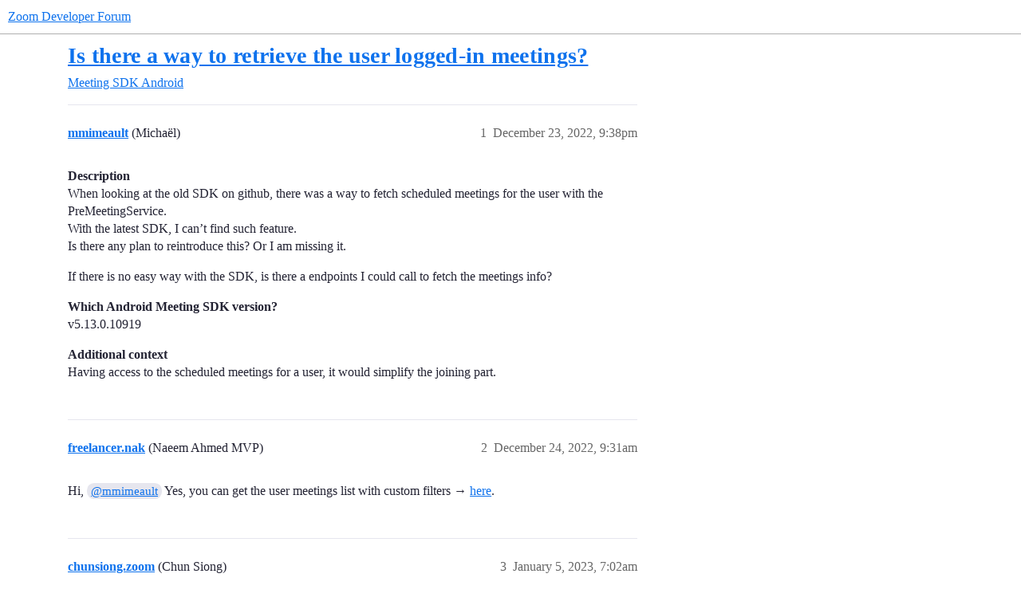

--- FILE ---
content_type: text/html; charset=utf-8
request_url: https://devforum.zoom.us/t/is-there-a-way-to-retrieve-the-user-logged-in-meetings/80716
body_size: 4777
content:
<!DOCTYPE html>
<html lang="en">
  <head>
    <meta charset="utf-8">
    <title>Is there a way to retrieve the user logged-in meetings? - Android - Zoom Developer Forum</title>
    <meta name="description" content="Description 
When looking at the old SDK on github, there was a way to fetch scheduled meetings for the user with the PreMeetingService. 
With the latest SDK, I can’t find such feature. 
Is there any plan to reintroduce &amp;hellip;">
    <meta name="generator" content="Discourse 2026.1.0-latest - https://github.com/discourse/discourse version 2a0e34e02e429fa67283543ef0691a51a011a699">
<link rel="icon" type="image/png" href="https://us1.discourse-cdn.com/flex016/uploads/zoomdeveloper/optimized/3X/8/e/8e200b9a0e198d5026b7eec59f78fbe49aad5979_2_32x32.png">
<link rel="apple-touch-icon" type="image/png" href="https://us1.discourse-cdn.com/flex016/uploads/zoomdeveloper/optimized/3X/0/4/0402829dd7b18703d3c1c9533b17dc40e609a55e_2_180x180.png">
<meta name="theme-color" media="(prefers-color-scheme: light)" content="#ffffff">
<meta name="theme-color" media="(prefers-color-scheme: dark)" content="#111111">

<meta name="color-scheme" content="light dark">

<meta name="viewport" content="width=device-width, initial-scale=1.0, minimum-scale=1.0, viewport-fit=cover">
<link rel="canonical" href="https://devforum.zoom.us/t/is-there-a-way-to-retrieve-the-user-logged-in-meetings/80716" />


<link rel="search" type="application/opensearchdescription+xml" href="https://devforum.zoom.us/opensearch.xml" title="Zoom Developer Forum Search">

    
    <link href="https://sea2.discourse-cdn.com/flex016/stylesheets/color_definitions_zm-colors_3_12_1a59ed38b132d4f6464b70d2d76826d79080a458.css?__ws=devforum.zoom.us" media="(prefers-color-scheme: light)" rel="stylesheet" class="light-scheme" data-scheme-id="3"/><link href="https://sea2.discourse-cdn.com/flex016/stylesheets/color_definitions_dark_1_12_54c9800eba37e03ceded03dd0300089f701bd349.css?__ws=devforum.zoom.us" media="(prefers-color-scheme: dark)" rel="stylesheet" class="dark-scheme" data-scheme-id="1"/>

<link href="https://sea2.discourse-cdn.com/flex016/stylesheets/common_3b838d0444795a17a10af4b8dbc14710eac8a02b.css?__ws=devforum.zoom.us" media="all" rel="stylesheet" data-target="common"  />

  <link href="https://sea2.discourse-cdn.com/flex016/stylesheets/mobile_3b838d0444795a17a10af4b8dbc14710eac8a02b.css?__ws=devforum.zoom.us" media="(max-width: 39.99999rem)" rel="stylesheet" data-target="mobile"  />
  <link href="https://sea2.discourse-cdn.com/flex016/stylesheets/desktop_3b838d0444795a17a10af4b8dbc14710eac8a02b.css?__ws=devforum.zoom.us" media="(min-width: 40rem)" rel="stylesheet" data-target="desktop"  />



    <link href="https://sea2.discourse-cdn.com/flex016/stylesheets/checklist_3b838d0444795a17a10af4b8dbc14710eac8a02b.css?__ws=devforum.zoom.us" media="all" rel="stylesheet" data-target="checklist"  />
    <link href="https://sea2.discourse-cdn.com/flex016/stylesheets/discourse-adplugin_3b838d0444795a17a10af4b8dbc14710eac8a02b.css?__ws=devforum.zoom.us" media="all" rel="stylesheet" data-target="discourse-adplugin"  />
    <link href="https://sea2.discourse-cdn.com/flex016/stylesheets/discourse-ai_3b838d0444795a17a10af4b8dbc14710eac8a02b.css?__ws=devforum.zoom.us" media="all" rel="stylesheet" data-target="discourse-ai"  />
    <link href="https://sea2.discourse-cdn.com/flex016/stylesheets/discourse-assign_3b838d0444795a17a10af4b8dbc14710eac8a02b.css?__ws=devforum.zoom.us" media="all" rel="stylesheet" data-target="discourse-assign"  />
    <link href="https://sea2.discourse-cdn.com/flex016/stylesheets/discourse-cakeday_3b838d0444795a17a10af4b8dbc14710eac8a02b.css?__ws=devforum.zoom.us" media="all" rel="stylesheet" data-target="discourse-cakeday"  />
    <link href="https://sea2.discourse-cdn.com/flex016/stylesheets/discourse-chat-integration_3b838d0444795a17a10af4b8dbc14710eac8a02b.css?__ws=devforum.zoom.us" media="all" rel="stylesheet" data-target="discourse-chat-integration"  />
    <link href="https://sea2.discourse-cdn.com/flex016/stylesheets/discourse-data-explorer_3b838d0444795a17a10af4b8dbc14710eac8a02b.css?__ws=devforum.zoom.us" media="all" rel="stylesheet" data-target="discourse-data-explorer"  />
    <link href="https://sea2.discourse-cdn.com/flex016/stylesheets/discourse-details_3b838d0444795a17a10af4b8dbc14710eac8a02b.css?__ws=devforum.zoom.us" media="all" rel="stylesheet" data-target="discourse-details"  />
    <link href="https://sea2.discourse-cdn.com/flex016/stylesheets/discourse-github_3b838d0444795a17a10af4b8dbc14710eac8a02b.css?__ws=devforum.zoom.us" media="all" rel="stylesheet" data-target="discourse-github"  />
    <link href="https://sea2.discourse-cdn.com/flex016/stylesheets/discourse-lazy-videos_3b838d0444795a17a10af4b8dbc14710eac8a02b.css?__ws=devforum.zoom.us" media="all" rel="stylesheet" data-target="discourse-lazy-videos"  />
    <link href="https://sea2.discourse-cdn.com/flex016/stylesheets/discourse-local-dates_3b838d0444795a17a10af4b8dbc14710eac8a02b.css?__ws=devforum.zoom.us" media="all" rel="stylesheet" data-target="discourse-local-dates"  />
    <link href="https://sea2.discourse-cdn.com/flex016/stylesheets/discourse-narrative-bot_3b838d0444795a17a10af4b8dbc14710eac8a02b.css?__ws=devforum.zoom.us" media="all" rel="stylesheet" data-target="discourse-narrative-bot"  />
    <link href="https://sea2.discourse-cdn.com/flex016/stylesheets/discourse-policy_3b838d0444795a17a10af4b8dbc14710eac8a02b.css?__ws=devforum.zoom.us" media="all" rel="stylesheet" data-target="discourse-policy"  />
    <link href="https://sea2.discourse-cdn.com/flex016/stylesheets/discourse-presence_3b838d0444795a17a10af4b8dbc14710eac8a02b.css?__ws=devforum.zoom.us" media="all" rel="stylesheet" data-target="discourse-presence"  />
    <link href="https://sea2.discourse-cdn.com/flex016/stylesheets/discourse-solved_3b838d0444795a17a10af4b8dbc14710eac8a02b.css?__ws=devforum.zoom.us" media="all" rel="stylesheet" data-target="discourse-solved"  />
    <link href="https://sea2.discourse-cdn.com/flex016/stylesheets/discourse-templates_3b838d0444795a17a10af4b8dbc14710eac8a02b.css?__ws=devforum.zoom.us" media="all" rel="stylesheet" data-target="discourse-templates"  />
    <link href="https://sea2.discourse-cdn.com/flex016/stylesheets/discourse-topic-voting_3b838d0444795a17a10af4b8dbc14710eac8a02b.css?__ws=devforum.zoom.us" media="all" rel="stylesheet" data-target="discourse-topic-voting"  />
    <link href="https://sea2.discourse-cdn.com/flex016/stylesheets/footnote_3b838d0444795a17a10af4b8dbc14710eac8a02b.css?__ws=devforum.zoom.us" media="all" rel="stylesheet" data-target="footnote"  />
    <link href="https://sea2.discourse-cdn.com/flex016/stylesheets/hosted-site_3b838d0444795a17a10af4b8dbc14710eac8a02b.css?__ws=devforum.zoom.us" media="all" rel="stylesheet" data-target="hosted-site"  />
    <link href="https://sea2.discourse-cdn.com/flex016/stylesheets/poll_3b838d0444795a17a10af4b8dbc14710eac8a02b.css?__ws=devforum.zoom.us" media="all" rel="stylesheet" data-target="poll"  />
    <link href="https://sea2.discourse-cdn.com/flex016/stylesheets/spoiler-alert_3b838d0444795a17a10af4b8dbc14710eac8a02b.css?__ws=devforum.zoom.us" media="all" rel="stylesheet" data-target="spoiler-alert"  />
    <link href="https://sea2.discourse-cdn.com/flex016/stylesheets/discourse-ai_mobile_3b838d0444795a17a10af4b8dbc14710eac8a02b.css?__ws=devforum.zoom.us" media="(max-width: 39.99999rem)" rel="stylesheet" data-target="discourse-ai_mobile"  />
    <link href="https://sea2.discourse-cdn.com/flex016/stylesheets/discourse-assign_mobile_3b838d0444795a17a10af4b8dbc14710eac8a02b.css?__ws=devforum.zoom.us" media="(max-width: 39.99999rem)" rel="stylesheet" data-target="discourse-assign_mobile"  />
    <link href="https://sea2.discourse-cdn.com/flex016/stylesheets/discourse-solved_mobile_3b838d0444795a17a10af4b8dbc14710eac8a02b.css?__ws=devforum.zoom.us" media="(max-width: 39.99999rem)" rel="stylesheet" data-target="discourse-solved_mobile"  />
    <link href="https://sea2.discourse-cdn.com/flex016/stylesheets/discourse-topic-voting_mobile_3b838d0444795a17a10af4b8dbc14710eac8a02b.css?__ws=devforum.zoom.us" media="(max-width: 39.99999rem)" rel="stylesheet" data-target="discourse-topic-voting_mobile"  />
    <link href="https://sea2.discourse-cdn.com/flex016/stylesheets/discourse-ai_desktop_3b838d0444795a17a10af4b8dbc14710eac8a02b.css?__ws=devforum.zoom.us" media="(min-width: 40rem)" rel="stylesheet" data-target="discourse-ai_desktop"  />
    <link href="https://sea2.discourse-cdn.com/flex016/stylesheets/discourse-topic-voting_desktop_3b838d0444795a17a10af4b8dbc14710eac8a02b.css?__ws=devforum.zoom.us" media="(min-width: 40rem)" rel="stylesheet" data-target="discourse-topic-voting_desktop"  />
    <link href="https://sea2.discourse-cdn.com/flex016/stylesheets/poll_desktop_3b838d0444795a17a10af4b8dbc14710eac8a02b.css?__ws=devforum.zoom.us" media="(min-width: 40rem)" rel="stylesheet" data-target="poll_desktop"  />

  <link href="https://sea2.discourse-cdn.com/flex016/stylesheets/common_theme_24_e5f3905036fe260a2bfba18f2e65e66bcf4d34fc.css?__ws=devforum.zoom.us" media="all" rel="stylesheet" data-target="common_theme" data-theme-id="24" data-theme-name="versatile banner"/>
<link href="https://sea2.discourse-cdn.com/flex016/stylesheets/common_theme_12_e68cc917d181d1d97746703c455ec2ce9dd9425d.css?__ws=devforum.zoom.us" media="all" rel="stylesheet" data-target="common_theme" data-theme-id="12" data-theme-name="zoom-dev-forum"/>
    
    

    
    
        <link rel="alternate nofollow" type="application/rss+xml" title="RSS feed of &#39;Is there a way to retrieve the user logged-in meetings?&#39;" href="https://devforum.zoom.us/t/is-there-a-way-to-retrieve-the-user-logged-in-meetings/80716.rss" />
    <meta property="og:site_name" content="Zoom Developer Forum" />
<meta property="og:type" content="website" />
<meta name="twitter:card" content="summary" />
<meta name="twitter:image" content="https://us1.discourse-cdn.com/flex016/uploads/zoomdeveloper/original/3X/4/6/4605983ae0a4da639bac92f04c5dece44b83fe36.png" />
<meta property="og:image" content="https://us1.discourse-cdn.com/flex016/uploads/zoomdeveloper/original/3X/4/6/4605983ae0a4da639bac92f04c5dece44b83fe36.png" />
<meta property="og:url" content="https://devforum.zoom.us/t/is-there-a-way-to-retrieve-the-user-logged-in-meetings/80716" />
<meta name="twitter:url" content="https://devforum.zoom.us/t/is-there-a-way-to-retrieve-the-user-logged-in-meetings/80716" />
<meta property="og:title" content="Is there a way to retrieve the user logged-in meetings?" />
<meta name="twitter:title" content="Is there a way to retrieve the user logged-in meetings?" />
<meta property="og:description" content="Description  When looking at the old SDK on github, there was a way to fetch scheduled meetings for the user with the PreMeetingService.  With the latest SDK, I can’t find such feature.  Is there any plan to reintroduce this? Or I am missing it.  If there is no easy way with the SDK, is there a endpoints I could call to fetch the meetings info?  Which Android Meeting SDK version?  v5.13.0.10919  Additional context  Having access to the scheduled meetings for a user, it would simplify the joining..." />
<meta name="twitter:description" content="Description  When looking at the old SDK on github, there was a way to fetch scheduled meetings for the user with the PreMeetingService.  With the latest SDK, I can’t find such feature.  Is there any plan to reintroduce this? Or I am missing it.  If there is no easy way with the SDK, is there a endpoints I could call to fetch the meetings info?  Which Android Meeting SDK version?  v5.13.0.10919  Additional context  Having access to the scheduled meetings for a user, it would simplify the joining..." />
<meta property="og:article:section" content="Meeting SDK" />
<meta property="og:article:section:color" content="9EB83B" />
<meta property="og:article:section" content="Android" />
<meta property="og:article:section:color" content="3AB54A" />
<meta property="article:published_time" content="2022-12-23T21:38:45+00:00" />
<meta property="og:ignore_canonical" content="true" />


    <script type="application/ld+json">{"@context":"http://schema.org","@type":"QAPage","name":"Is there a way to retrieve the user logged-in meetings?","mainEntity":{"@type":"Question","name":"Is there a way to retrieve the user logged-in meetings?","text":"Description\n\nWhen looking at the old SDK on github, there was a way to fetch scheduled meetings for the user with the PreMeetingService.\n\nWith the latest SDK, I can’t find such feature.\n\nIs there any plan to reintroduce this? Or I am missing it.\n\nIf there is no easy way with the SDK, is there a endp&hellip;","upvoteCount":0,"answerCount":1,"datePublished":"2022-12-23T21:38:45.806Z","author":{"@type":"Person","name":"mmimeault","url":"https://devforum.zoom.us/u/mmimeault"},"acceptedAnswer":{"@type":"Answer","text":"Hi, <a class=\"mention\" href=\"/u/mmimeault\">@mmimeault<\/a> Yes, you can get the user meetings list with custom filters → <a href=\"https://youtu.be/vgRw6LEllEM\" rel=\"noopener nofollow ugc\">here<\/a>.","upvoteCount":0,"datePublished":"2022-12-24T09:31:14.865Z","url":"https://devforum.zoom.us/t/is-there-a-way-to-retrieve-the-user-logged-in-meetings/80716/2","author":{"@type":"Person","name":"freelancer.nak","url":"https://devforum.zoom.us/u/freelancer.nak"}}}}</script>
  </head>
  <body class="crawler ">
    
    <header>
  <a href="/">Zoom Developer Forum</a>
</header>

    <div id="main-outlet" class="wrap" role="main">
        <div id="topic-title">
    <h1>
      <a href="/t/is-there-a-way-to-retrieve-the-user-logged-in-meetings/80716">Is there a way to retrieve the user logged-in meetings?</a>
    </h1>

      <div class="topic-category" itemscope itemtype="http://schema.org/BreadcrumbList">
          <span itemprop="itemListElement" itemscope itemtype="http://schema.org/ListItem">
            <a href="/c/meeting-sdk/56" class="badge-wrapper bullet" itemprop="item">
              <span class='badge-category-bg' style='background-color: #9EB83B'></span>
              <span class='badge-category clear-badge'>
                <span class='category-name' itemprop='name'>Meeting SDK</span>
              </span>
            </a>
            <meta itemprop="position" content="1" />
          </span>
          <span itemprop="itemListElement" itemscope itemtype="http://schema.org/ListItem">
            <a href="/c/meeting-sdk/android/11" class="badge-wrapper bullet" itemprop="item">
              <span class='badge-category-bg' style='background-color: #3AB54A'></span>
              <span class='badge-category clear-badge'>
                <span class='category-name' itemprop='name'>Android</span>
              </span>
            </a>
            <meta itemprop="position" content="2" />
          </span>
      </div>

  </div>

  

    <div itemscope itemtype='http://schema.org/DiscussionForumPosting'>
      <meta itemprop='headline' content='Is there a way to retrieve the user logged-in meetings?'>
      <link itemprop='url' href='https://devforum.zoom.us/t/is-there-a-way-to-retrieve-the-user-logged-in-meetings/80716'>
      <meta itemprop='datePublished' content='2022-12-23T21:38:45Z'>
        <meta itemprop='articleSection' content='Android'>
      <meta itemprop='keywords' content=''>
      <div itemprop='publisher' itemscope itemtype="http://schema.org/Organization">
        <meta itemprop='name' content='Zoom Video Communications, Inc.'>
          <div itemprop='logo' itemscope itemtype="http://schema.org/ImageObject">
            <meta itemprop='url' content='https://us1.discourse-cdn.com/flex016/uploads/zoomdeveloper/original/3X/4/3/43ef015449c0e78580a4cedc611827e0d5a5b31a.png'>
          </div>
      </div>


          <div id='post_1'  class='topic-body crawler-post'>
            <div class='crawler-post-meta'>
              <span class="creator" itemprop="author" itemscope itemtype="http://schema.org/Person">
                <a itemprop="url" rel='nofollow' href='https://devforum.zoom.us/u/mmimeault'><span itemprop='name'>mmimeault</span></a>
                (Michaël)
              </span>

                <link itemprop="mainEntityOfPage" href="https://devforum.zoom.us/t/is-there-a-way-to-retrieve-the-user-logged-in-meetings/80716">


              <span class="crawler-post-infos">
                  <time  datetime='2022-12-23T21:38:45Z' class='post-time'>
                    December 23, 2022,  9:38pm
                  </time>
                  <meta itemprop='dateModified' content='2022-12-23T21:38:45Z'>
              <span itemprop='position'>1</span>
              </span>
            </div>
            <div class='post' itemprop='text'>
              <p><strong>Description</strong><br>
When looking at the old SDK on github, there was a way to fetch scheduled meetings for the user with the PreMeetingService.<br>
With the latest SDK, I can’t find such feature.<br>
Is there any plan to reintroduce this? Or I am missing it.</p>
<p>If there is no easy way with the SDK, is there a endpoints I could call to fetch the meetings info?</p>
<p><strong>Which Android Meeting SDK version?</strong><br>
v5.13.0.10919</p>
<p><strong>Additional context</strong><br>
Having access to the scheduled meetings for a user, it would simplify the joining part.</p>
            </div>

            <div itemprop="interactionStatistic" itemscope itemtype="http://schema.org/InteractionCounter">
              <meta itemprop="interactionType" content="http://schema.org/LikeAction"/>
              <meta itemprop="userInteractionCount" content="0" />
              <span class='post-likes'></span>
            </div>


            
          </div>
          <div id='post_2' itemprop='comment' itemscope itemtype='http://schema.org/Comment' class='topic-body crawler-post'>
            <div class='crawler-post-meta'>
              <span class="creator" itemprop="author" itemscope itemtype="http://schema.org/Person">
                <a itemprop="url" rel='nofollow' href='https://devforum.zoom.us/u/freelancer.nak'><span itemprop='name'>freelancer.nak</span></a>
                (Naeem Ahmed MVP)
              </span>



              <span class="crawler-post-infos">
                  <time itemprop='datePublished' datetime='2022-12-24T09:31:14Z' class='post-time'>
                    December 24, 2022,  9:31am
                  </time>
                  <meta itemprop='dateModified' content='2022-12-24T09:31:14Z'>
              <span itemprop='position'>2</span>
              </span>
            </div>
            <div class='post' itemprop='text'>
              <p>Hi, <a class="mention" href="/u/mmimeault">@mmimeault</a> Yes, you can get the user meetings list with custom filters → <a href="https://youtu.be/vgRw6LEllEM" rel="noopener nofollow ugc">here</a>.</p>
            </div>

            <div itemprop="interactionStatistic" itemscope itemtype="http://schema.org/InteractionCounter">
              <meta itemprop="interactionType" content="http://schema.org/LikeAction"/>
              <meta itemprop="userInteractionCount" content="0" />
              <span class='post-likes'></span>
            </div>


            
          </div>
          <div id='post_3' itemprop='comment' itemscope itemtype='http://schema.org/Comment' class='topic-body crawler-post'>
            <div class='crawler-post-meta'>
              <span class="creator" itemprop="author" itemscope itemtype="http://schema.org/Person">
                <a itemprop="url" rel='nofollow' href='https://devforum.zoom.us/u/chunsiong.zoom'><span itemprop='name'>chunsiong.zoom</span></a>
                (Chun Siong)
              </span>



              <span class="crawler-post-infos">
                  <time itemprop='datePublished' datetime='2023-01-05T07:02:57Z' class='post-time'>
                    January 5, 2023,  7:02am
                  </time>
                  <meta itemprop='dateModified' content='2023-01-05T07:02:57Z'>
              <span itemprop='position'>3</span>
              </span>
            </div>
            <div class='post' itemprop='text'>
              <p><a class="mention" href="/u/mmimeault">@mmimeault</a> ,</p>
<p>You will need to call Zoom API to retrieve these information</p>
            </div>

            <div itemprop="interactionStatistic" itemscope itemtype="http://schema.org/InteractionCounter">
              <meta itemprop="interactionType" content="http://schema.org/LikeAction"/>
              <meta itemprop="userInteractionCount" content="0" />
              <span class='post-likes'></span>
            </div>


            
          </div>
          <div id='post_4' itemprop='comment' itemscope itemtype='http://schema.org/Comment' class='topic-body crawler-post'>
            <div class='crawler-post-meta'>
              <span class="creator" itemprop="author" itemscope itemtype="http://schema.org/Person">
                <a itemprop="url" rel='nofollow' href='https://devforum.zoom.us/u/mmimeault'><span itemprop='name'>mmimeault</span></a>
                (Michaël)
              </span>



              <span class="crawler-post-infos">
                  <time itemprop='datePublished' datetime='2023-01-12T20:10:35Z' class='post-time'>
                    January 12, 2023,  8:10pm
                  </time>
                  <meta itemprop='dateModified' content='2023-01-12T20:10:35Z'>
              <span itemprop='position'>4</span>
              </span>
            </div>
            <div class='post' itemprop='text'>
              <p>Ok thank you <a class="mention" href="/u/freelancer.nak">@freelancer.nak</a> and <a class="mention" href="/u/chunsiong.zoom">@chunsiong.zoom</a> , I will look in that direction.</p>
            </div>

            <div itemprop="interactionStatistic" itemscope itemtype="http://schema.org/InteractionCounter">
              <meta itemprop="interactionType" content="http://schema.org/LikeAction"/>
              <meta itemprop="userInteractionCount" content="0" />
              <span class='post-likes'></span>
            </div>


            
          </div>
          <div id='post_5' itemprop='comment' itemscope itemtype='http://schema.org/Comment' class='topic-body crawler-post'>
            <div class='crawler-post-meta'>
              <span class="creator" itemprop="author" itemscope itemtype="http://schema.org/Person">
                <a itemprop="url" rel='nofollow' href='https://devforum.zoom.us/u/system'><span itemprop='name'>system</span></a>
                (system)
                  Closed 
              </span>



              <span class="crawler-post-infos">
                  <time itemprop='datePublished' datetime='2023-02-12T06:10:58Z' class='post-time'>
                    February 12, 2023,  6:10am
                  </time>
                  <meta itemprop='dateModified' content='2023-02-12T06:10:58Z'>
              <span itemprop='position'>5</span>
              </span>
            </div>
            <div class='post' itemprop='text'>
              <p>This topic was automatically closed 30 days after the last reply. New replies are no longer allowed.</p>
            </div>

            <div itemprop="interactionStatistic" itemscope itemtype="http://schema.org/InteractionCounter">
              <meta itemprop="interactionType" content="http://schema.org/LikeAction"/>
              <meta itemprop="userInteractionCount" content="0" />
              <span class='post-likes'></span>
            </div>


            
          </div>
    </div>


    <div id="related-topics" class="more-topics__list " role="complementary" aria-labelledby="related-topics-title">
  <h3 id="related-topics-title" class="more-topics__list-title">
    Related topics
  </h3>
  <div class="topic-list-container" itemscope itemtype='http://schema.org/ItemList'>
    <meta itemprop='itemListOrder' content='http://schema.org/ItemListOrderDescending'>
    <table class='topic-list'>
      <thead>
        <tr>
          <th>Topic</th>
          <th></th>
          <th class="replies">Replies</th>
          <th class="views">Views</th>
          <th>Activity</th>
        </tr>
      </thead>
      <tbody>
          <tr class="topic-list-item" id="topic-list-item-17861">
            <td class="main-link" itemprop='itemListElement' itemscope itemtype='http://schema.org/ListItem'>
              <meta itemprop='position' content='1'>
              <span class="link-top-line">
                <a itemprop='url' href='https://devforum.zoom.us/t/logged-user-meeting-list/17861' class='title raw-link raw-topic-link'>Logged user meeting list</a>
              </span>
              <div class="link-bottom-line">
                  <a href='/c/meeting-sdk/ios/12' class='badge-wrapper bullet'>
                    <span class='badge-category-bg' style='background-color: #12A89D'></span>
                    <span class='badge-category clear-badge'>
                      <span class='category-name'>iOS</span>
                    </span>
                  </a>
                  <div class="discourse-tags">
                  </div>
              </div>
            </td>
            <td class="replies">
              <span class='posts' title='posts'>4</span>
            </td>
            <td class="views">
              <span class='views' title='views'>510</span>
            </td>
            <td>
              August 21, 2020
            </td>
          </tr>
          <tr class="topic-list-item" id="topic-list-item-28657">
            <td class="main-link" itemprop='itemListElement' itemscope itemtype='http://schema.org/ListItem'>
              <meta itemprop='position' content='2'>
              <span class="link-top-line">
                <a itemprop='url' href='https://devforum.zoom.us/t/can-i-access-the-existing-user-data-using-zoom-api/28657' class='title raw-link raw-topic-link'>Can I access the existing user data using Zoom API</a>
              </span>
              <div class="link-bottom-line">
                  <a href='/c/api-and-webhooks/8' class='badge-wrapper bullet'>
                    <span class='badge-category-bg' style='background-color: #F1592A'></span>
                    <span class='badge-category clear-badge'>
                      <span class='category-name'>API and Webhooks</span>
                    </span>
                  </a>
                  <div class="discourse-tags">
                      <a href='https://devforum.zoom.us/tag/faq' class='discourse-tag'>faq</a>
                      
                  </div>
              </div>
            </td>
            <td class="replies">
              <span class='posts' title='posts'>2</span>
            </td>
            <td class="views">
              <span class='views' title='views'>557</span>
            </td>
            <td>
              October 3, 2020
            </td>
          </tr>
          <tr class="topic-list-item" id="topic-list-item-54704">
            <td class="main-link" itemprop='itemListElement' itemscope itemtype='http://schema.org/ListItem'>
              <meta itemprop='position' content='3'>
              <span class="link-top-line">
                <a itemprop='url' href='https://devforum.zoom.us/t/how-to-get-a-list-of-all-the-scheduled-meetings-invitations-for-a-user-after-login/54704' class='title raw-link raw-topic-link'>How to get a list of all the scheduled meetings (invitations) for a user after login?</a>
              </span>
              <div class="link-bottom-line">
                  <a href='/c/meeting-sdk/windows/9' class='badge-wrapper bullet'>
                    <span class='badge-category-bg' style='background-color: #3AB54A'></span>
                    <span class='badge-category clear-badge'>
                      <span class='category-name'>Windows</span>
                    </span>
                  </a>
                  <div class="discourse-tags">
                  </div>
              </div>
            </td>
            <td class="replies">
              <span class='posts' title='posts'>2</span>
            </td>
            <td class="views">
              <span class='views' title='views'>603</span>
            </td>
            <td>
              August 26, 2021
            </td>
          </tr>
          <tr class="topic-list-item" id="topic-list-item-40121">
            <td class="main-link" itemprop='itemListElement' itemscope itemtype='http://schema.org/ListItem'>
              <meta itemprop='position' content='4'>
              <span class="link-top-line">
                <a itemprop='url' href='https://devforum.zoom.us/t/retrieve-users-meetings-after-sdk-login/40121' class='title raw-link raw-topic-link'>Retrieve User&#39;s Meetings after SDK login</a>
              </span>
              <div class="link-bottom-line">
                  <a href='/c/api-and-webhooks/8' class='badge-wrapper bullet'>
                    <span class='badge-category-bg' style='background-color: #F1592A'></span>
                    <span class='badge-category clear-badge'>
                      <span class='category-name'>API and Webhooks</span>
                    </span>
                  </a>
                  <div class="discourse-tags">
                  </div>
              </div>
            </td>
            <td class="replies">
              <span class='posts' title='posts'>6</span>
            </td>
            <td class="views">
              <span class='views' title='views'>458</span>
            </td>
            <td>
              February 14, 2021
            </td>
          </tr>
          <tr class="topic-list-item" id="topic-list-item-87909">
            <td class="main-link" itemprop='itemListElement' itemscope itemtype='http://schema.org/ListItem'>
              <meta itemprop='position' content='5'>
              <span class="link-top-line">
                <a itemprop='url' href='https://devforum.zoom.us/t/how-to-fetch-meetings-that-were-created-on-a-3rd-party-calendar/87909' class='title raw-link raw-topic-link'>How to fetch meetings that were created on a 3rd party calendar</a>
              </span>
              <div class="link-bottom-line">
                  <a href='/c/api-and-webhooks/meetings/43' class='badge-wrapper bullet'>
                    <span class='badge-category-bg' style='background-color: #0088CC'></span>
                    <span class='badge-category clear-badge'>
                      <span class='category-name'>Meetings</span>
                    </span>
                  </a>
                  <div class="discourse-tags">
                      <a href='https://devforum.zoom.us/tag/api' class='discourse-tag'>api</a>
                      
                  </div>
              </div>
            </td>
            <td class="replies">
              <span class='posts' title='posts'>6</span>
            </td>
            <td class="views">
              <span class='views' title='views'>1286</span>
            </td>
            <td>
              February 13, 2025
            </td>
          </tr>
      </tbody>
    </table>
  </div>
</div>





    </div>
    <footer class="container wrap">
  <nav class='crawler-nav'>
    <ul>
      <li itemscope itemtype='http://schema.org/SiteNavigationElement'>
        <span itemprop='name'>
          <a href='/' itemprop="url">Home </a>
        </span>
      </li>
      <li itemscope itemtype='http://schema.org/SiteNavigationElement'>
        <span itemprop='name'>
          <a href='/categories' itemprop="url">Categories </a>
        </span>
      </li>
      <li itemscope itemtype='http://schema.org/SiteNavigationElement'>
        <span itemprop='name'>
          <a href='/guidelines' itemprop="url">Guidelines </a>
        </span>
      </li>
        <li itemscope itemtype='http://schema.org/SiteNavigationElement'>
          <span itemprop='name'>
            <a href='https://zoom.us/terms' itemprop="url">Terms of Service </a>
          </span>
        </li>
        <li itemscope itemtype='http://schema.org/SiteNavigationElement'>
          <span itemprop='name'>
            <a href='https://zoom.us/privacy' itemprop="url">Privacy Policy </a>
          </span>
        </li>
    </ul>
  </nav>
  <p class='powered-by-link'>Powered by <a href="https://www.discourse.org">Discourse</a>, best viewed with JavaScript enabled</p>
</footer>

    
    
  </body>
  
</html>


--- FILE ---
content_type: text/css
request_url: https://sea2.discourse-cdn.com/flex016/stylesheets/color_definitions_zm-colors_3_12_1a59ed38b132d4f6464b70d2d76826d79080a458.css?__ws=devforum.zoom.us
body_size: 2429
content:
:root{--csstools-color-scheme--light:initial;color-scheme:light;--scheme-type: light;--primary: #232333;--secondary: #ffffff;--tertiary: #0e72ed;--quaternary: #0e72ed;--header_background: #ffffff;--header_primary: #333333;--highlight: #e7f1fd;--danger: #de2828;--success: #00a832;--love: #ff5c5c;--d-selected: #d1f0ff;--d-selected-hover: rgb(218.2, 243, 255);--d-hover: #f2f2f2;--always-black-rgb: 0, 0, 0;--primary-rgb: 35, 35, 51;--primary-low-rgb: 230, 230, 238;--primary-very-low-rgb: 247, 247, 250;--secondary-rgb: 255, 255, 255;--header_background-rgb: 255, 255, 255;--tertiary-rgb: 14, 114, 237;--highlight-rgb: 231, 241, 253;--success-rgb: 0, 168, 50;--primary-very-low: rgb(247.456744186, 247.456744186, 249.823255814);--primary-low: rgb(229.8558139535, 229.8558139535, 237.7441860465);--primary-low-mid: rgb(179.5674418605, 179.5674418605, 203.2325581395);--primary-medium: rgb(129.2790697674, 129.2790697674, 168.7209302326);--primary-high: rgb(86.7674418605, 86.7674418605, 126.4325581395);--primary-very-high: rgb(60.8837209302, 60.8837209302, 88.7162790698);--primary-50: rgb(247.456744186, 247.456744186, 249.823255814);--primary-100: rgb(239.9134883721, 239.9134883721, 244.6465116279);--primary-200: rgb(229.8558139535, 229.8558139535, 237.7441860465);--primary-300: rgb(204.711627907, 204.711627907, 220.488372093);--primary-400: rgb(179.5674418605, 179.5674418605, 203.2325581395);--primary-500: rgb(154.423255814, 154.423255814, 185.976744186);--primary-600: rgb(129.2790697674, 129.2790697674, 168.7209302326);--primary-700: rgb(100.5720930233, 100.5720930233, 146.5479069767);--primary-800: rgb(86.7674418605, 86.7674418605, 126.4325581395);--primary-900: rgb(60.8837209302, 60.8837209302, 88.7162790698);--header_primary-low: rgb(242.4512322097, 242.4512322097, 242.4512322097);--header_primary-low-mid: rgb(207.7897976321, 207.7897976321, 207.7897976321);--header_primary-medium: rgb(175.1907531806, 175.1907531806, 175.1907531806);--header_primary-high: rgb(146.0417748454, 146.0417748454, 146.0417748454);--header_primary-very-high: rgb(94.0393534644, 94.0393534644, 94.0393534644);--secondary-low: rgb(76.5, 76.5, 76.5);--secondary-medium: rgb(127.5, 127.5, 127.5);--secondary-high: rgb(165.75, 165.75, 165.75);--secondary-very-high: rgb(237.15, 237.15, 237.15);--tertiary-very-low: rgb(230.5446215139, 240.8633466135, 253.5553784861);--tertiary-low: rgb(218.3169322709, 233.7950199203, 252.8330677291);--tertiary-medium: rgb(132.7231075697, 184.3167330677, 247.7768924303);--tertiary-high: rgb(59.3569721116, 141.9067729084, 243.4430278884);--tertiary-hover: rgb(10.5, 85.5, 177.75);--tertiary-25: rgb(237.8812350598, 245.1043426295, 253.9887649402);--tertiary-50: rgb(230.5446215139, 240.8633466135, 253.5553784861);--tertiary-100: rgb(225.6535458167, 238.0360159363, 253.2664541833);--tertiary-200: rgb(223.2080079681, 236.6223505976, 253.1219920319);--tertiary-300: rgb(218.3169322709, 233.7950199203, 252.8330677291);--tertiary-400: rgb(191.4160159363, 218.2447011952, 251.2439840637);--tertiary-500: rgb(164.5150996016, 202.6943824701, 249.6549003984);--tertiary-600: rgb(132.7231075697, 184.3167330677, 247.7768924303);--tertiary-700: rgb(108.2677290837, 170.1800796813, 246.3322709163);--tertiary-800: rgb(83.8123505976, 156.0434262948, 244.8876494024);--tertiary-900: rgb(59.3569721116, 141.9067729084, 243.4430278884);--quaternary-low: rgb(181.6338645418, 212.5900398406, 250.6661354582);--highlight-bg: rgb(247.8, 250.8, 254.4);--highlight-low: rgb(247.8, 250.8, 254.4);--highlight-medium: #f3f8fe;--highlight-high: rgb(18.6153846154, 111.6923076923, 223.3846153846);--danger-low: rgb(250.05, 222.75, 222.75);--danger-low-mid: rgba(238.5, 147.5, 147.5, 0.7);--danger-medium: rgb(231.9, 104.5, 104.5);--danger-hover: rgb(181.7096774194, 27.8903225806, 27.8903225806);--success-low: rgb(186.6, 255, 206.9571428571);--success-medium: rgb(84, 255, 134.8928571429);--success-hover: rgb(0, 134.4, 40);--love-low: rgb(255, 230.55, 230.55);--wiki: green;--blend-primary-secondary-5: rgb(248.6664432528, 248.6664432528, 248.8047427201);--primary-med-or-secondary-med: rgb(129.2790697674, 129.2790697674, 168.7209302326);--primary-med-or-secondary-high: rgb(129.2790697674, 129.2790697674, 168.7209302326);--primary-high-or-secondary-low: rgb(86.7674418605, 86.7674418605, 126.4325581395);--primary-low-mid-or-secondary-high: rgb(179.5674418605, 179.5674418605, 203.2325581395);--primary-low-mid-or-secondary-low: rgb(179.5674418605, 179.5674418605, 203.2325581395);--primary-or-primary-low-mid: #232333;--highlight-low-or-medium: rgb(247.8, 250.8, 254.4);--tertiary-or-tertiary-low: #0e72ed;--tertiary-low-or-tertiary-high: rgb(218.3169322709, 233.7950199203, 252.8330677291);--tertiary-med-or-tertiary: rgb(132.7231075697, 184.3167330677, 247.7768924303);--secondary-or-primary: #ffffff;--tertiary-or-white: #0e72ed;--facebook-or-white: #0866ff;--twitter-or-white: #000;--hljs-attr: #015692;--hljs-attribute: #803378;--hljs-addition: #2f6f44;--hljs-bg: rgb(247.456744186, 247.456744186, 249.823255814);--inline-code-bg: rgb(239.9134883721, 239.9134883721, 244.6465116279);--hljs-comment: rgb(154.423255814, 154.423255814, 185.976744186);--hljs-deletion: #c02d2e;--hljs-keyword: #015692;--hljs-title: #b75501;--hljs-name: #b75501;--hljs-punctuation: #535a60;--hljs-symbol: #54790d;--hljs-variable: #54790d;--hljs-string: #54790d;--google: #fff;--google-hover: rgb(242.25, 242.25, 242.25);--instagram: #e1306c;--instagram-hover: rgb(171.6265822785, 24.8734177215, 74.6202531646);--facebook: #0866ff;--facebook-hover: rgb(0, 70.975708502, 186.5);--cas: #70ba61;--twitter: #000;--github: #100e0f;--github-hover: rgb(70.4, 61.6, 66);--discord: #7289da;--discord-hover: rgb(73.6011235955, 103.191011236, 207.3988764045);--discourse_id-text: var(--d-button-primary-text-color);--discourse_id-text-hover: var(--d-button-primary-text-color--hover);--discourse_id-background: var(--d-button-primary-bg-color);--discourse_id-background-hover: var(--d-button-primary-bg-color--hover);--discourse_id-icon: var(--d-button-primary-icon-color);--discourse_id-icon-hover: var(--d-button-primary-icon-color--hover);--discourse_id-border: var(--d-button-border);--gold: rgb(231, 195, 0);--silver: #c0c0c0;--bronze: #cd7f32;--d-link-color: var(--tertiary);--title-color--read: var(--primary-medium);--content-border-color: var(--primary-low);--input-border-color: var(--primary-400);--table-border-color: var(--content-border-color);--metadata-color: var(--primary-medium);--d-badge-card-background-color: var(--primary-very-low);--mention-background-color: var(--primary-low);--title-color: var(--primary);--title-color--header: var(--header_primary);--excerpt-color: var(--primary-high);--shadow-modal: 0 8px 60px rgba(0, 0, 0, 0.6);--shadow-composer: 0 -1px 40px rgba(0, 0, 0, 0.22);--shadow-card: 0 4px 14px rgba(0, 0, 0, 0.15);--shadow-dropdown: 0 2px 12px 0 rgba(0, 0, 0, 0.1);--shadow-menu-panel: var(--shadow-dropdown);--shadow-header: 0 0 0 1px var(--content-border-color);--shadow-footer-nav: 0 0 2px 0 rgba(0, 0, 0, 0.2);--shadow-focus-danger: 0 0 6px 0 var(--danger);--float-kit-arrow-stroke-color: var(--primary-low);--float-kit-arrow-fill-color: var(--secondary);--topic-timeline-border-color: rgb(218.3169322709, 233.7950199203, 252.8330677291);--cfebe593-csstools-light-dark-toggle--0: var(--csstools-color-scheme--light) var(--tertiary);--topic-timeline-handle-color: var(--cfebe593-csstools-light-dark-toggle--0, var(--tertiary-400));}

@supports (color: light-dark(red, red)){
:root{--topic-timeline-handle-color: light-dark( var(--tertiary-400), var(--tertiary) );}
}@supports not (color: light-dark(tan, tan)){:root *{--cfebe593-csstools-light-dark-toggle--0: var(--csstools-color-scheme--light) var(--tertiary);--topic-timeline-handle-color: var(--cfebe593-csstools-light-dark-toggle--0, var(--tertiary-400));}}:root{--chat-skeleton-animation-rgb: 247, 247, 250}:root{--calendar-normal: white;--calendar-close-to-working-hours: rgb(229.3579183267, 239.1266014418, 251.1420816733);--calendar-in-working-hours: rgb(208.5677290837, 225.5473442553, 246.4322709163);--fc-border-color: var(--primary-low);--fc-button-text-color: var(--d-button-default-text-color);--fc-button-bg-color: var(--d-button-default-bg-color);--fc-button-border-color: transparent;--fc-button-hover-bg-color: var(--d-button-default-bg-color--hover);--fc-button-hover-border-color: transparent;--fc-button-active-bg-color: var(--tertiary);--fc-button-active-border-color: transparent;--fc-event-border-color: var(--primary-low);--fc-today-bg-color: var(--highlight-medium);--fc-page-bg-color: var(--secondary);--fc-list-event-hover-bg-color: var(--secondary);--fc-neutral-bg-color: var(--primary-low)}:root{--banner-bg-color: ;--banner-primary-text: ;--banner-secondary-text: ;--banner-link-text: 0B5CFF;--banner-bg-img: url()}@font-face{font-family:"Open Sans";src:url("https://sea2.discourse-cdn.com/flex016/fonts/OpenSans-Regular.woff2?v=0.0.19") format("woff2");font-weight:400}@font-face{font-family:"Open Sans";src:url("https://sea2.discourse-cdn.com/flex016/fonts/OpenSans-Bold.woff2?v=0.0.19") format("woff2");font-weight:700}html{font-variation-settings:normal;font-feature-settings:normal}:root{--font-family: Open Sans, Arial, sans-serif}@font-face{font-family:"Open Sans";src:url("https://sea2.discourse-cdn.com/flex016/fonts/OpenSans-Regular.woff2?v=0.0.19") format("woff2");font-weight:400}@font-face{font-family:"Open Sans";src:url("https://sea2.discourse-cdn.com/flex016/fonts/OpenSans-Bold.woff2?v=0.0.19") format("woff2");font-weight:700}h1,h2,h3,h4,h5,h6{font-variation-settings:normal;font-feature-settings:normal}:root{--heading-font-family: Open Sans, Arial, sans-serif}@font-face{font-family:"JetBrains Mono";src:url("https://sea2.discourse-cdn.com/flex016/fonts/JetBrainsMono-Regular.woff2?v=0.0.19") format("woff2");font-weight:400}@font-face{font-family:"JetBrains Mono";src:url("https://sea2.discourse-cdn.com/flex016/fonts/JetBrainsMono-Bold.woff2?v=0.0.19") format("woff2");font-weight:700}html{font-variation-settings:normal;font-feature-settings:normal;font-variant-ligatures:none}:root{--d-font-family--monospace: JetBrains Mono, Consolas, Monaco, monospace}
/*# sourceMappingURL=color_definitions_zm-colors_3_12_1a59ed38b132d4f6464b70d2d76826d79080a458.css.map?__ws=devforum.zoom.us */

--- FILE ---
content_type: text/css
request_url: https://sea2.discourse-cdn.com/flex016/stylesheets/discourse-narrative-bot_3b838d0444795a17a10af4b8dbc14710eac8a02b.css?__ws=devforum.zoom.us
body_size: -172
content:
article[data-user-id="-2"] div.cooked iframe{border:0}
/*# sourceMappingURL=discourse-narrative-bot_3b838d0444795a17a10af4b8dbc14710eac8a02b.css.map?__ws=devforum.zoom.us */

--- FILE ---
content_type: text/css
request_url: https://sea2.discourse-cdn.com/flex016/stylesheets/discourse-topic-voting_desktop_3b838d0444795a17a10af4b8dbc14710eac8a02b.css?__ws=devforum.zoom.us
body_size: -176
content:
.vote-count-wrapper{font-size:var(--font-up-2);height:40px}
/*# sourceMappingURL=discourse-topic-voting_desktop_3b838d0444795a17a10af4b8dbc14710eac8a02b.css.map?__ws=devforum.zoom.us */

--- FILE ---
content_type: text/css
request_url: https://sea2.discourse-cdn.com/flex016/stylesheets/common_theme_12_e68cc917d181d1d97746703c455ec2ce9dd9425d.css?__ws=devforum.zoom.us
body_size: 1874
content:
@import"https://fonts.googleapis.com/css2?family=Lato:wght@300;400;700&family=Open+Sans&display=swap";.d-header{box-shadow:rgba(35,35,51,.04) 0px 2px 6px,rgba(35,35,51,.04) 0px 1px 0px}body{font-family:Lato,sans-serif}h1,h2,h3,h4,h5,h5,h6{font-family:Lato,sans-serif;font-weight:700;letter-spacing:.01em}p{font-weight:400}.btn{border-radius:.6em;line-height:.9em}.nav-pills>li a.active{border-radius:.6em}.nav-pills>li a:hover:not(.active){background-color:rgba(0,0,0,0)}.select-kit .select-kit-header:not(.btn){border-radius:.5em;padding-right:.75em;padding-left:.75em;line-height:.9em}.select-kit.is-expanded .select-kit-body{border-radius:.5em;border-radius:0px 8px 24px rgba(35,35,51,.1)}input[type=text],textarea,input[type=password],input[type=datetime],input[type=datetime-local],input[type=date],input[type=month],input[type=time],input[type=week],input[type=number],input[type=email],input[type=url],input[type=search],input[type=tel],input[type=color]{border-radius:.5em}.badge-wrapper.bullet{border-radius:100%}.badge-wrapper.bullet span.badge-category-bg:first-of-type{border-radius:100%}.badge-category-parent-bg{border-top-left-radius:100px;border-bottom-left-radius:100px}.badge-wrapper.bullet span:nth-child(2){border-top-right-radius:100px;border-bottom-right-radius:100px}.badge-wrapper.box{padding:4px 8px 4px 8px}.badge-wrapper.bar .badge-category-parent-bg,.badge-wrapper.bar .badge-category-bg{border-radius:4px}.badge-wrapper.box span.badge-category-bg,.badge-wrapper.box span.badge-category-parent-bg{border-radius:.5em;line-height:.9}ul.icons>li>a:hover{border-radius:.5em}.widget-button.btn-flat.toggle-like.like.no-text.btn-icon:hover{border-radius:.5em}.alert.alert-info{border-radius:.5em}.topic-map section,.topic-map{border:none}.topic-map{border-radius:.5em}.topic-map .buttons .btn{border:none}.inline-modal .modal-inner-container,.modal-inner-container{border:1px solid rgba(186,186,204,.2)}.modal-inner-container{box-shadow:0px 8px 24px rgba(35,35,51,.1);border-radius:.5em}.modal-header,.modal-footer{border-top:none;border-bottom:none}.topic-list .num .badge-posts{font-weight:400}.afterHeader__wrap{display:flex;min-height:140px;margin:0px 0 48px 0;padding:0}.afterHeader__container{box-shadow:0px 8px 24px rgba(35,35,51,.1);border:1px solid rgba(186,186,204,.2);padding:24px 32px;border-radius:.5em;display:inline-block;width:100%}.afterHeader__container{background:url("https://marketplacefront.zoom.us/developer/static/20220529/assets/image/frame2.png");background-position:100% -35%;background-repeat:no-repeat;background-size:410px 352px;overflow:hidden}@media screen and (max-width: 1250px){.afterHeader__container{background-image:none}}.afterHeader__title>a>span{color:#232333}.afterHeader__subheading{font-size:1.3em}.afterHeader__flex{display:flex;flex-wrap:wrap;max-width:720px}.afterHeader__flexInner{min-width:240px;max-width:400px;box-sizing:border-box;margin-right:20px}.afterHeader__flexInner>ul{list-style:none;padding:0;margin:6px 0 0 0}.afterHeader__flexInner>ul>li{padding:0;margin:2px 4px 12px;display:flex;align-items:flex-start;justify-content:flex-start;align-content:flex-start}.afterHeader__flexInner>ul>li>p{padding:0 0 0 0;margin:0 0 0;max-width:260px}.afterHeader__icon{display:inline-block;min-height:20px;max-height:20px;min-width:20px;max-width:20px;margin:1px 5px 0 0;box-sizing:content-box;background-size:100%;background-repeat:no-repeat}.afterHeader__icon.icon__dev20{background-image:url(https://us1.discourse-cdn.com/flex016/uploads/zoomdeveloper/original/3X/c/2/c2212ea2dee2984ff2237f39d1a254d79a230c47.svg)}.icon__gh20{background-image:url(https://us1.discourse-cdn.com/flex016/uploads/zoomdeveloper/original/3X/5/a/5a176e7cbc97d6c8f60f21af59ee110f36b17e18.svg)}.icon__ph20{background-image:url(https://us1.discourse-cdn.com/flex016/uploads/zoomdeveloper/original/3X/9/b/9bccf8788024f5c775c1805f27c9d9487489e75c.svg)}.icon__star20{background-image:url(https://us1.discourse-cdn.com/flex016/uploads/zoomdeveloper/original/3X/7/e/7ef642c90a065965dc4ebdfd8ab9c475ba269b4e.svg)}.icon__yt20{background-image:url(https://us1.discourse-cdn.com/flex016/uploads/zoomdeveloper/original/3X/a/0/a03214daea5b475f59ca45f5754f4b8cee83def8.svg)}.icon__coding20{background-image:url(https://us1.discourse-cdn.com/flex016/uploads/zoomdeveloper/original/3X/e/a/eaa55c73031cff7499f31986ff87fbceae753d3b.svg)}.icon__sms20{background-image:url(https://us1.discourse-cdn.com/flex016/uploads/zoomdeveloper/original/3X/5/f/5f12407562f945aa31c50da19990ac7b40069f2a.svg)}.d-header #site-logo.logo-big{height:24px}@media screen and (max-width: 1120px){.custom-footer .first-box .blurb{max-width:290px}.custom-footer .first-box{max-width:100%;border-bottom:none !important;margin-bottom:1em;padding-bottom:1em}}@media screen and (min-width: 700px){.custom-footer .list{margin-left:auto !important;margin-right:auto !important;margin-top:0}}.names span.first.Zoom_Staff:after{content:"Staff" !important;display:inline-block !important;background-color:#2781ff !important;border-radius:10% !important;font-size:1em !important;font-weight:bolder !important;padding:.3em !important;color:#fff !important;margin-left:2px !important}.names span.first.Zoom_Staff:before{display:none !important}#zoomCustomNotificationAlert{font-family:"Lucida Grande","Lucida Sans","Lucida Sans Unicode",sans-serif;font-size:13px;text-align:center;font-weight:normal;line-height:1.2em;box-sizing:border-box;padding:20px;background-color:#e4f7eb;opacity:1;transition:opacity .6s;margin-bottom:15px;width:960px;margin:auto auto auto auto;border-color:#ffeeba;color:#1c7e41}.notification{position:relative;color:#00031f;line-height:1.5;margin-bottom:1rem;border-radius:6px;padding:16px;font-weight:400}.notification.notification.is-danger{border:2px solid #f05;background-color:rgba(255,0,85,.1)}.notification.is-danger>span.notification__link>a{color:#0b5cff;text-decoration:none;border-left:1px solid rgba(255,0,85,.5);padding-left:16px;margin-left:16px}.notification.is-warning{background-color:var(--highlight);color:rgba(0,0,0,.7)}.center-align{text-align:center}.notification.is-success{background-color:var(--success);color:#fff}.devSummit2024{display:block;width:100%;margin:0 0 24px 0;background-image:url(https://us1.discourse-cdn.com/flex016/uploads/zoomdeveloper/original/3X/7/b/7b562283b93eaf411218485b1066c5c6d99257a8.png);background-position:center;background-repeat:no-repeat;background-size:contain;aspect-ratio:960/240}.topic-post.group-Zoom_Staff>article .topic-body,.topic-post.group-Zoom_Staff>article .topic-avatar{border-top:none}.topic-post.group-Zoom_Staff>article{border:1px solid #4f90ee;border-radius:12px;margin:4px 0;padding:4px 4px 4px 12px;background-color:rgba(11,92,255,.05)}.topic-post.group-Zoom_Staff article .topic-body .topic-meta-data .names::after{content:"Zoom staff";padding-left:8px;font-size:.85em;color:rgba(53,100,169,.85)}.category-list td{padding:24px 5px}.category-list tbody .category{border-left:0px}.category-list td:first-of-type{padding-left:0}.category-list.with-topics>thead>tr>th.category:first-of-type{padding-left:0}
/*# sourceMappingURL=common_theme_12_e68cc917d181d1d97746703c455ec2ce9dd9425d.css.map?__ws=devforum.zoom.us */
